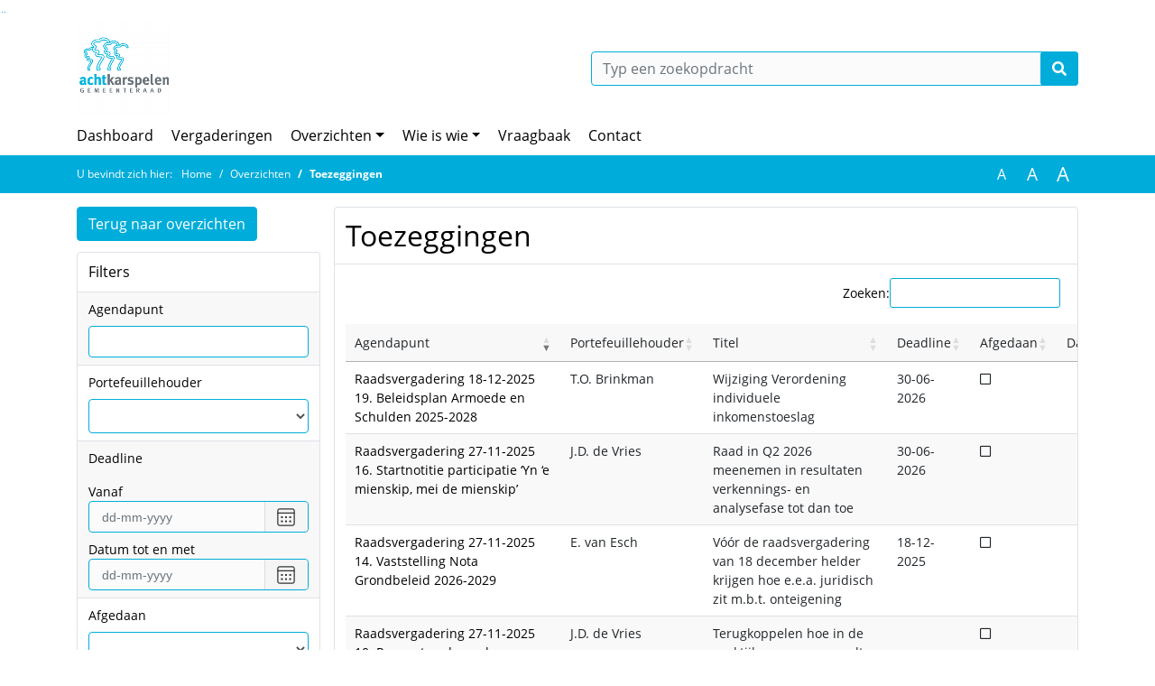

--- FILE ---
content_type: text/html; charset=utf-8
request_url: https://www.raad-achtkarspelen.nl/Reports/Details/a8adc9e3-df0a-4224-b7bc-9ad86c1ee118
body_size: 15023
content:
<!DOCTYPE html>
<html lang="nl">
<head>
    <meta charset="utf-8" />
    <meta name="viewport" content="width=device-width, initial-scale=1.0">
    <title>Toezeggingen Achtkarspelen - iBabs Publieksportaal</title>
    <link rel="SHORTCUT ICON" href="/favicon.svg?v=20210707" />
<link rel="icon" type="image/png" sizes="16x16" href="/Images/icons/ibabs/favicon-16x16.png?x46223">
<link rel="icon" type="image/png" sizes="32x32" href="/Images/icons/ibabs/favicon-32x32.png?x46223">
<link rel="icon" type="image/svg+xml" sizes="any" href="/favicon.svg?x46223">
<link rel="apple-touch-icon" href="/favicon.svg?x46223">
<link rel="apple-touch-icon" sizes="152x152" href="/Images/icons/ibabs/touch-icon-ipad.png?x46223">
<link rel="apple-touch-icon" sizes="167x167" href="/Images/icons/ibabs/touch-icon-ipad-retina.png?x46223">
<link rel="apple-touch-icon" sizes="180x180" href="/Images/icons/ibabs/touch-icon-iphone-retina.png?x46223">


    <link href="https://fonts.googleapis.com/css?family=Open+Sans:300,400,600,700,800" rel="stylesheet" />
    <link href="/Content/css?v=D-O9VFCAyJBB8XEPmMsnpG95XXUEHBJPXwTmEDlWT0I1" rel="stylesheet"/>

    <link href='/Content/cssparse?v=GwY4XHn5VbZxFlS8RAaRX5uQYXQffa-el0jQVsPNdzs1' rel='stylesheet' data-include-ie-parse />


<link href='/Content/Fonts/OpenSans.css' rel='stylesheet' data-include-ie-parse />
<link href='/Base/SiteCss' rel='stylesheet' data-include-ie-parse />

    

    <script src="/Script/ApplicationInsights"></script>
</head>
<body data-site-name="Achtkarspelen">
    <div id="wrapper">
        <div class="skipcontent">
            <a href="#content" class="btn btn-ris sr-only sr-only-focusable" tabindex="0">Ga naar de inhoud van deze pagina</a>
            <a href="#search-input" class="btn btn-ris sr-only sr-only-focusable" tabindex="0">Ga naar het zoeken</a>
            <a href="#navigation" class="btn btn-ris sr-only sr-only-focusable" tabindex="0">Ga naar het menu</a>
        </div>
        <header id="header">
            <div class="container">
                <div class="row align-items-center">
                    <div class="col-left col-md-6">
                        <div class="d-flex justify-content-between align-items-center">
                            <div class="logo">
                                <a href="#" id="logo" >
                                        <img alt="Logo Achtkarspelen" src="[data-uri]" />
                                </a>
                            </div>
                            <div class="d-block d-md-none">
                                <button type="button" class="navbar-toggler collapsed" data-toggle="collapse" data-target="#navbar" aria-expanded="false" aria-controls="navbar">
                                    <span class="navbar-toggler-icon" aria-hidden="true"></span>
                                    <span class="navbar-toggler-text">Menu</span>
                                </button>
                            </div>
                        </div>
                    </div>
                    <div class="col-right col-md-6">
                        <div class="form-inline justify-content-end d-none d-md-flex search-box">
                            <label class="sr-only" for="search-input">Zoeken naar</label>
                            <input class="form-control input-search" id="search-input" name="search" type="text" placeholder="Typ een zoekopdracht" aria-label="Typ een zoekopdracht" data-search-url="/Search" />
                            <button class="btn btn-search" type="button" id="search-button" aria-label="Nu zoeken">
                                <i class="fas fa-search" aria-hidden="true"></i>
                            </button>
                        </div>
                    </div>
                </div>
            </div>
        </header>
        <nav id="navigation" class="navbar navbar-expand-md">
            <div class="container">
                <div id="navbar" class="collapse navbar-collapse">
                    <ul class="navbar-nav mr-auto">
                        <li class="nav-item" id="nav-item-dashboard">
                            <a href="/" class="nav-link">Dashboard</a>
                        </li>
                        <li class="nav-item" id="nav-item-calendar">
                            <a href="/Calendar" class="nav-link">Vergaderingen</a>
                        </li>
                            <li class="nav-item dropdown" id="nav-item-report">
                                <a href="#" class="nav-link dropdown-toggle" data-toggle="dropdown" aria-haspopup="true" aria-expanded="false" id="nav-link-report">Overzichten</a>
                                <div class="dropdown-menu" aria-labelledby="nav-link-report">
                                    <a class="dropdown-item" href="/Reports">Overzichten</a>
                                        <a class="dropdown-item ml-md-3" href="/Reports/Details/7ea573d8-d873-48cd-9173-ecbb79d16547">Actuele berichten</a>
                                        <a class="dropdown-item ml-md-3" href="/Reports/Details/ee8d4fb1-9dd5-4e17-bafb-64ba4dc02eeb">Moties</a>
                                        <a class="dropdown-item ml-md-3" href="/Reports/Details/eca4824f-00f6-41a3-a386-8a94b13bdc99">Lijst Ingekomen Stukken (LIS)</a>
                                        <a class="dropdown-item ml-md-3" href="/Reports/Details/a8adc9e3-df0a-4224-b7bc-9ad86c1ee118">Toezeggingen</a>
                                        <a class="dropdown-item ml-md-3" href="/Reports/Details/012b470f-e02d-49f7-8e39-02e15c5c1e4f">Schriftelijke vragen</a>
                                        <a class="dropdown-item ml-md-3" href="/Reports/Details/0368fd24-81fb-4717-b230-9ade2675c404">Verordeningen, reglementen en info</a>
                                        <a class="dropdown-item ml-md-3" href="/Reports/Details/24b05122-721f-47b6-ac80-b39f38c40383">Amendementen</a>
                                </div>
                            </li>
                                                                                                        <li class="nav-item dropdown" id="nav-item-people">
                                    <a href="#" class="nav-link dropdown-toggle" data-toggle="dropdown" aria-haspopup="true" aria-expanded="false" id="nav-link-people">Wie is wie</a>
                                    <div class="dropdown-menu" aria-labelledby="nav-link-people">
                                        <a class="dropdown-item" href="/People">Wie is wie</a>
                                            <a class="dropdown-item ml-md-3" href="/People/Profiles/fa4ee136-7a26-4b99-b15e-5f655d7f8b35">De raad</a>
                                            <a class="dropdown-item ml-md-3" href="/People/Profiles/195783a9-d142-43a5-8c69-5d0011433792">Voorzitter gemeenteraad</a>
                                            <a class="dropdown-item ml-md-3" href="/People/Profiles/681a845b-9b31-4b11-8740-92dd11af6c4a">Steunfractieleden</a>
                                            <a class="dropdown-item ml-md-3" href="/People/Profiles/02234eda-8000-4d23-b75c-52043ff06892">Fracties/zelfstandige raadsleden</a>
                                            <a class="dropdown-item ml-md-3" href="/People/Profiles/098647df-2f59-40c9-a011-f5d69d5c5d75">Raadsgriffie</a>
                                            <a class="dropdown-item ml-md-3" href="/People/Profiles/f2c92f6a-95e5-48cd-a7d2-12d575c30d6c">Presidium</a>
                                            <a class="dropdown-item ml-md-3" href="/People/Profiles/fdd81e6f-dd0f-4310-a112-7576e0a16cc2">Kinderburgemeester</a>
                                            <a class="dropdown-item ml-md-3" href="/People/Profiles/e12293fd-0665-4631-9263-dd462f304a8f">Controlecommissie</a>
                                            <a class="dropdown-item ml-md-3" href="/People/Profiles/72bccdd6-c56c-431d-84b9-0f02dd99a6ef">Jongerenraad</a>
                                            <a class="dropdown-item ml-md-3" href="/People/Profiles/a80ff46d-fadb-48cb-8c29-3ce22202209f">Rekenkamer</a>
                                    </div>
                                </li>
                                                                            <li class="nav-item" id="nav-item-help">
                                <a href="/Help" class="nav-link">Vraagbaak</a>
                            </li>
                                                    <li class="nav-item" id="nav-item-contact">
                                <a href="/Contact" class="nav-link">Contact</a>
                            </li>
                    </ul>
                </div>
            </div>
        </nav>
        <div id="mobile-searchbox" class="d-block d-md-none">
            <div class="container">
                <div class="row align-items-center">
                    <div class="col">
                        <div class="form-inline justify-content-end search-box">
                            <input class="form-control input-search" id="search-input-sm" name="search" type="text" placeholder="Typ een zoekopdracht" aria-label="Typ een zoekopdracht" data-search-url="/Search" />
                            <button class="btn btn-search" type="button" id="search-button-sm" aria-label="Nu zoeken">
                                <i class="fas fa-search" aria-hidden="true"></i>
                            </button>
                        </div>
                    </div>
                </div>
            </div>
        </div>
        <div id="breadcrumb">
            <div class="container">
                <nav class="navbar navbar-expand-md" aria-label="Kruimelpad">
                    <span class="breadcrumb-pre-text">
                        U bevindt zich hier:
                    </span>
                    <ol class="breadcrumb mr-auto">
                        <li class="breadcrumb-item">
                            <a href="/">Home</a>
                        </li>
                        
    <li class="breadcrumb-item">
        <a href="/Reports">
            Overzichten
        </a>
    </li>
    <li class="breadcrumb-item active" aria-current="page">
        Toezeggingen
    </li>

                    </ol>
                    <div class="font-size">
                        <ul>
                            <li class="align-middle">
                                <button type="button" data-size="1.0" aria-label="Zet de tekst in de originele tekst grootte." aria-pressed="true">A</button>
                            </li>
                            <li class="align-middle">
                                <button type="button" data-size="1.2" aria-label="Vergroot de tekst met 20% ten opzichte van de originele tekst grootte." aria-pressed="false">A</button>
                            </li>
                            <li class="align-middle">
                                <button type="button" data-size="1.4" aria-label="Vergroot de tekst met 40% ten opzichte van de originele tekst grootte." aria-pressed="false">A</button>
                            </li>
                        </ul>
                    </div>
                </nav>
            </div>
        </div>
        <main id="content" class="d-flex">
            <div class="container d-flex align-items-stretch flex-fill">
                


<div class="row maincontent sidecontent-left flex-fill" id="overzichten-maincontent">
    <aside class="col-12 col-md-4 col-lg-3" id="sidecontent-left">
        <a href="/Reports" class="backButton margin-bottom btn btn-ris">Terug naar overzichten</a>
        <div class="filterWidget widget" id="filters">
    <div class="widgetLabel">
        <h1>Filters</h1>
    </div>
    <div class="widgetContent">
        <ul id="filterLists" class="list-group">
                <li class="list-group-item">
                    <div class="form-group">
<label for="Filters_FilterFields_0__Value">Agendapunt</label><input class="form-control textValue" data-filter-for="registrationdate" id="Filters_FilterFields_0__Value" name="Filters.FilterFields[0].Value" type="text" value="" />

                    </div>
                </li>
                <li class="list-group-item">
                    <div class="form-group">
<label for="Filters_Portefeuillehouder">Portefeuillehouder</label><select class="form-control column-search-field" data-filter-for="portefeuillehouder" id="Filters_Portefeuillehouder" name="Filters.Portefeuillehouder"><option value=""></option>
<option value="06eaf1c3-0e19-4565-a871-346a747b3a1a">E. van Esch</option>
<option value="820a61e8-5ae2-4c71-a603-aef418d1e9d3">H. Bruining</option>
<option value="d448ebc8-89a3-4014-a69e-da9e291f2640">J.D. de Vries</option>
<option value="fcafb374-ca03-4048-83eb-5e2e5a342149">J.E. Boerema</option>
<option value="7c0f1846-0085-4d2c-82c7-40cd98b3cdb9">T.O. Brinkman</option>
</select>

                    </div>
                </li>
                <li class="list-group-item">
                    <div class="form-group">


                            <fieldset>
                                <legend class="dateFilter">Deadline</legend>
                                <div class="input-daterange input-group" id="Filters_einddatum">
    <label for="Filters_einddatum_from">vanaf</label>
    <duet-date-picker class="input-sm datepicker from" language="nl" identifier="Filters_einddatum_from" name="Filters.einddatum_from"
                        data-filter-for="einddatum"   data-button-alt-text="Selecteer een datum vanaf"></duet-date-picker>
    <label for="Filters_einddatum_to">Datum tot en met</label>
    <duet-date-picker class="input-sm datepicker to" language="nl" identifier="Filters_einddatum_to" name="Filters.einddatum_to"
                        data-filter-for="einddatum"   data-button-alt-text="Selecteer een datum tot en met"></duet-date-picker>
</div>
<div class="hidden datefiltermessage" id="Filters_einddatum_message" aria-label="De ingevulde datums zijn niet correct">De ingevulde datums zijn niet correct</div>
                            </fieldset>
                    </div>
                </li>
                <li class="list-group-item">
                    <div class="form-group">

<label for="Filters_FilterFields_3__Value">Afgedaan</label><select class="form-control" data-filter-for="afgedaan" id="Filters_FilterFields_3__Value" name="Filters.FilterFields[3].Value"><option value=""></option>
<option value="True">Ja</option>
<option value="False">Nee</option>
</select>
                    </div>
                </li>
                <li class="list-group-item">
                    <div class="form-group">


                            <fieldset>
                                <legend class="dateFilter">Datum afdoening</legend>
                                <div class="input-daterange input-group" id="Filters_datumafdoening">
    <label for="Filters_datumafdoening_from">vanaf</label>
    <duet-date-picker class="input-sm datepicker from" language="nl" identifier="Filters_datumafdoening_from" name="Filters.datumafdoening_from"
                        data-filter-for="datumafdoening"   data-button-alt-text="Selecteer een datum vanaf"></duet-date-picker>
    <label for="Filters_datumafdoening_to">Datum tot en met</label>
    <duet-date-picker class="input-sm datepicker to" language="nl" identifier="Filters_datumafdoening_to" name="Filters.datumafdoening_to"
                        data-filter-for="datumafdoening"   data-button-alt-text="Selecteer een datum tot en met"></duet-date-picker>
</div>
<div class="hidden datefiltermessage" id="Filters_datumafdoening_message" aria-label="De ingevulde datums zijn niet correct">De ingevulde datums zijn niet correct</div>
                            </fieldset>
                    </div>
                </li>
        </ul>
    </div>
    <div class="widgetFooter">
        <button class="btn btn-ris" id="clear-filters" aria-label="Wis filters">Wis</button>
    </div>
</div>
    </aside>
    <section class="col-12 col-md-8 col-lg-9" id="maincontent">
        <div class="row">
            <div class="box col">
                <div class="box-inner">
                    <div class="box-header">
                        <h1>Toezeggingen</h1>
                    </div>
                    <div class="box-content">
                        <div id="overzichten">
                            <input id="trueValueString" name="trueValueString" type="hidden" value="Ja" />
                                <table   id="overzichten-data"             class="table table-condensed table-striped table-hover responsive  table-datatable table-clickable"
           data-auto-width="false"
           data-info="true"
           data-paging="true"
           data-page-length="50"
           data-length-change="false"
           data-responsive="false"
           data-state-save="true"   data-state-duration="-1"             data-server-side="true"
  data-ajax='{"url":"/Reports/GetReportData/a8adc9e3-df0a-4224-b7bc-9ad86c1ee118","type":"POST"}'             data-columns='[{"data":"registrationdate","name":"registrationdate"},{"data":"portefeuillehouder","name":"portefeuillehouder"},{"data":"title","name":"title","searchable":false},{"data":"einddatum","name":"einddatum"},{"data":"afgedaan","name":"afgedaan"},{"data":"datumafdoening","name":"datumafdoening"}]'
           data-column-render='[{"targets":0,"render":"renderStringColumn"},{"targets":1,"render":"renderStringColumn"},{"targets":2,"render":"renderStringColumn"},{"targets":3,"render":"renderStringColumn"},{"targets":4,"render":"ibabs.dataTables.renderListReportCheckBoxColumn"},{"targets":5,"render":"renderStringColumn"}]'
           data-order='[[0,"desc"]]'
                                   data-item-url="/Reports/Item/_id_" data-item-modal="false"                        >
        <thead>
            <tr>
                    <th data-order-sequence='["asc","desc"]'>
                            Agendapunt
                    </th>
                    <th data-order-sequence='["asc","desc"]'>
                            Portefeuillehouder
                    </th>
                    <th data-order-sequence='["asc","desc"]'>
                            Titel
                    </th>
                    <th data-order-sequence='["asc","desc"]'>
                            Deadline
                    </th>
                    <th data-order-sequence='["asc","desc"]'>
                            Afgedaan
                    </th>
                    <th data-order-sequence='["asc","desc"]'>
                            Datum afdoening
                    </th>
            </tr>
        </thead>
        <tbody>
                <tr>
                    <td colspan="6"><img src="/Images/throbber.gif" alt="Loading..." /></td>
                </tr>
        </tbody>
    </table>

                        </div>
                    </div>
                </div>
            </div>
        </div>
    </section>
</div>


            </div>
        </main>
                <footer id="footer-new">
                    <div class="container">
                        <div class="row justify-content-end align-items-start">
                            <div class="box mb-0 col-md-auto">
                                <div class="box-inner">
                                    <div class="box-content p-0 py-1">
                                        <ul class="list-group list-group-horizontal">
                                            <li class="list-group-item">
                                                <span>
                                                    <a href="https://www.ibabs.com">
                                                        iBabs Vergadermanagement
                                                        <i class="fas fa-external-link-alt"></i>
                                                    </a>
                                                </span>
                                            </li>
                                            <li class="list-group-item">
                                                <span>
                                                    <a href=https://portal.ibabs.eu/>
                                                        Inloggen
                                                    <i class="fas fa-external-link-alt"></i>
                                                </a>
                                            </span>
                                        </li>
                                    </ul>
                                </div>
                            </div>
                        </div>
                    </div>
                </div>
            </footer>

    </div>

    <script src="/scripts/main?v=DJZiH23W5dphf0OvlR2xsncTlu3UMUqyomKYo9qym7w1"></script>

    <script src="/scripts/localization/nl?v=meRI3Lzz9Ko3fJUOcqRMr0B15-3iMzakUQ7OHp8nYy81"></script>

    <script src="/Scripts/views/layout.js"></script>


    <script type='module' src='/lib/duetds-datepicker/duet.esm.js'></script>

    <script nomodule src='/lib/duetds-datepicker/duet.js'></script>


    
</body>
</html>


--- FILE ---
content_type: text/html; charset=utf-8
request_url: https://www.raad-achtkarspelen.nl/Reports/GetReportData/a8adc9e3-df0a-4224-b7bc-9ad86c1ee118
body_size: 6665
content:
{"draw":1,"data":[{"DT_RowId":"fb4b86e3-77f2-4e6f-9989-961f17426670","registrationdate":"Raadsvergadering 18-12-2025 19. Beleidsplan Armoede en Schulden 2025-2028","portefeuillehouder":"T.O. Brinkman","title":"Wijziging Verordening individuele inkomenstoeslag","einddatum":"30-06-2026","afgedaan":"Nee","datumafdoening":null},{"DT_RowId":"fefb941b-62f2-4545-9650-66e54681e2b0","registrationdate":"Raadsvergadering 27-11-2025 16. Startnotitie participatie ‘Yn ‘e mienskip, mei de mienskip’","portefeuillehouder":"J.D. de Vries","title":"Raad in Q2 2026 meenemen in resultaten verkennings- en analysefase tot dan toe","einddatum":"30-06-2026","afgedaan":"Nee","datumafdoening":null},{"DT_RowId":"2a1ad4d7-7076-4a8f-a2ea-e9e2ef1b22ee","registrationdate":"Raadsvergadering 27-11-2025 14. Vaststelling Nota Grondbeleid 2026-2029","portefeuillehouder":"E. van Esch","title":"Vóór de raadsvergadering van 18 december helder krijgen hoe e.e.a. juridisch zit m.b.t. onteigening","einddatum":"18-12-2025","afgedaan":"Nee","datumafdoening":null},{"DT_RowId":"028d49b0-5b60-4bd2-a5cd-6d928435204a","registrationdate":"Raadsvergadering 27-11-2025 10. Rapport onderzoek Rekenkamer Achtkarspelen naar Evenementenbeleid","portefeuillehouder":"J.D. de Vries","title":"Terugkoppelen hoe in de praktijk omgegaan wordt met duurzaam organiseren van evenementen","einddatum":null,"afgedaan":"Nee","datumafdoening":null},{"DT_RowId":"fcd238de-e3a4-4fcf-a6a4-e3785724f448","registrationdate":"Raadsvergadering 27-11-2025 6. Moties","portefeuillehouder":"H. Bruining","title":"In 2026 de discussie voeren over de individuele subsidies","einddatum":"17-12-2026","afgedaan":"Nee","datumafdoening":null},{"DT_RowId":"ff16a673-7047-472d-9e7b-edf755abdf86","registrationdate":"Informatiecarrousel 20-11-2025 6. Presentatie Duurzaamheidsagenda ","portefeuillehouder":"J.E. Boerema","title":"Schriftelijk terugkomen op vraag over opnemen middelen voor verduurzamen gemeentelijk vastgoed in begroting ","einddatum":null,"afgedaan":"Nee","datumafdoening":null},{"DT_RowId":"b09fee6f-8a60-4bb2-9bcb-31964018002c","registrationdate":"Informatiecarrousel 20-11-2025 3. Subsidieregeling activiteiten jaarwisseling gemeente Achtkarspelen","portefeuillehouder":"J.D. de Vries","title":"Beantwoorden vraag dhr. Zwaagstra over indexering subsidieregeling","einddatum":null,"afgedaan":"Ja","datumafdoening":"18-12-2025"},{"DT_RowId":"87e963cb-1fc6-4dc9-b589-ec21cdfe5326","registrationdate":"Raadsvergadering 06-11-2025 6.7. Programma 5 - Sport, cultuur en recreatie","portefeuillehouder":"J.E. Boerema","title":"Komen met een raadsvoorstel met betrekking tot het fietspad N355 Twijzelerheide","einddatum":null,"afgedaan":"Nee","datumafdoening":null},{"DT_RowId":"cbb0877c-c172-4176-b971-c07773769347","registrationdate":"Raadsvergadering 06-11-2025 6.1. Algemene opmerkingen over de begroting","portefeuillehouder":"H. Bruining","title":"Samen met raadsleden en organisatie kijken naar een leesbare begroting","einddatum":null,"afgedaan":"Nee","datumafdoening":null},{"DT_RowId":"9ed72452-7cc4-4629-a91a-9d0bfdc6d302","registrationdate":"Raadsvergadering 06-11-2025 6.6. Programma 4 - Onderwijs","portefeuillehouder":"J.E. Boerema","title":"Kijken naar de mogelijkheden om scholen te ondersteunen om op kamp te gaan","einddatum":null,"afgedaan":"Nee","datumafdoening":null},{"DT_RowId":"e7f1b70b-832b-4070-a0a7-9bc272cc1e6e","registrationdate":"Raadsvergadering 06-11-2025 6.7. Programma 5 - Sport, cultuur en recreatie","portefeuillehouder":"T.O. Brinkman","title":"Verkenning kerkgebouwen oppakken na afronding monumentenbeleid","einddatum":null,"afgedaan":"Nee","datumafdoening":null},{"DT_RowId":"ceaa51d6-d5fe-48ca-81e5-2d25e36de74a","registrationdate":"Informatiecarrousel 30-10-2025 2. Programmabegroting 2026-2029","portefeuillehouder":"J.E. Boerema","title":"Voorstel maken voor controlecommissie januari 2026 over toerekening CDOKE-middelen","einddatum":"31-01-2026","afgedaan":"Nee","datumafdoening":null},{"DT_RowId":"af496bdf-58e0-4281-87e4-f0bf4266154f","registrationdate":"Raadsvergadering 09-10-2025 9. Beleidsplan Onderwijs Koers op kansen 2025-2029","portefeuillehouder":"J.E. Boerema","title":"Schriftelijk terugkomen op vragen dhr. Van Dijk over beleidsplan preventie","einddatum":null,"afgedaan":"Nee","datumafdoening":null},{"DT_RowId":"d40e31f9-742d-439a-9de4-67cd5b205424","registrationdate":"Raadsvergadering 09-10-2025 9. Beleidsplan Onderwijs Koers op kansen 2025-2029","portefeuillehouder":"J.E. Boerema","title":"Bestaande gegevens bereikte resultaten onderwijsbeleidsplan verstrekken aan gemeenteraad","einddatum":null,"afgedaan":"Nee","datumafdoening":null},{"DT_RowId":"05c61495-7de2-4460-82eb-e02ccd6f3e05","registrationdate":"Raadsvergadering 09-10-2025 15. Motie vreemd aan de orde van de dag PvdA, GL, FNP, CU, GBA, EdV - Snel realiseren extra woonwagenstandplaatsen","portefeuillehouder":"E. van Esch","title":"Volgende week antwoord geven op vraag of er in december al een planning is (woonwagenstandplaatsen)","einddatum":"19-10-2025","afgedaan":"Ja","datumafdoening":"18-12-2025"},{"DT_RowId":"b8b38134-6385-4162-a72b-a5b480fe04e7","registrationdate":"Raadsvergadering 09-10-2025 7. Besluitenlijst raadsvergadering 11 september 2025 ","portefeuillehouder":"T.O. Brinkman","title":"De raad op de hoogte houden van de reactie van Delta of RTV NOF ook uitgezonden kan worden","einddatum":null,"afgedaan":"Ja","datumafdoening":"27-11-2025"},{"DT_RowId":"4171b563-71ca-4ce5-9e0d-f3dc3d9e58bd","registrationdate":"Informatiecarrousel 02-10-2025 2. Bomenbeleid bij dorpshuizen en maatschappelijke instellingen ","portefeuillehouder":"J.E. Boerema","title":"Vragen mevrouw Kanninga beantwoorden","einddatum":null,"afgedaan":"Nee","datumafdoening":null},{"DT_RowId":"17a7d9a1-1a89-4141-aaab-a581b5cf2999","registrationdate":"Raadsvergadering 11-09-2025 6. Moties","portefeuillehouder":"E. van Esch","title":"Doorgeven wanneer het tijdpad voor uitvoering motie 'Tydlike wenfoarsjenning op eigen hiem' duidelijk is","einddatum":"19-09-2025","afgedaan":"Ja","datumafdoening":"09-10-2025"},{"DT_RowId":"52620c82-db0d-403a-8db8-97373b20eff1","registrationdate":"Raadsvergadering 11-09-2025 8. Vaststellen Verordening Jeugdhulp 2026 gemeente Achtkarspelen","portefeuillehouder":"T.O. Brinkman","title":"Navragen of er meer ingezet kan worden op campagnes op social media over opvoedvragen","einddatum":null,"afgedaan":"Nee","datumafdoening":null},{"DT_RowId":"1ecf6233-9232-4735-a0bf-aeefcc9c0a3b","registrationdate":"Raadsvergadering 11-09-2025 4. Vragenhalfuur","portefeuillehouder":"E. van Esch","title":"Vragen 4 t/m 6 over het project Stichting Sprank z.s.m. schriftelijk beantwoorden","einddatum":"19-09-2025","afgedaan":"Nee","datumafdoening":null},{"DT_RowId":"a005b807-a02e-425d-af6e-033216d1cd99","registrationdate":"Raadsvergadering 10-07-2025 3.a. Vragenhalfuur","portefeuillehouder":"J.E. Boerema","title":"Bericht uitdoen met verschillen tussen Jacobskruiskruid en bloemen die erop lijken","einddatum":null,"afgedaan":"Ja","datumafdoening":"11-09-2025"},{"DT_RowId":"48bcd059-1c8b-4d48-8e2b-4bc0b5c6467a","registrationdate":"Raadsvergadering 03-07-2025 9.4. Deel 4: par. 4 - Ombuigingen/nieuw beleid/gewijzigd beleid","portefeuillehouder":"J.E. Boerema","title":"In september terugkomen op ideeën m.b.t. motie scholentour kinderburgemeester","einddatum":"30-09-2025","afgedaan":"Ja","datumafdoening":"09-10-2025"},{"DT_RowId":"0e089dae-c975-4e4a-9496-c0c5eeb865bb","registrationdate":"Raadsvergadering 03-07-2025 9.3.3. Par. 1.5/1.6 - Beleidsmaatregelen","portefeuillehouder":"T.O. Brinkman","title":"Kosten preventieve bijeenkomsten Wmo onttrekken aan post toegang- en eerstelijnsvoorzieningen","einddatum":"06-11-2025","afgedaan":"Ja","datumafdoening":"27-11-2025"},{"DT_RowId":"246f1188-1d88-426d-ab56-fa513491d885","registrationdate":"Raadsvergadering 12-06-2025 15. Voorlopige jaarrekening 2024, ontwerp geactualiseerde begroting 2025 en ontwerpbegroting 2026 Mobiliteitsbureau Noordoost Fryslân","portefeuillehouder":"T.O. Brinkman","title":"Vragen heer Zwaagstra mobiliteitsbureau schriftelijk beantwoorden","einddatum":null,"afgedaan":"Ja","datumafdoening":"11-09-2025"},{"DT_RowId":"0bf02d81-ede5-46e2-8811-ac3e955e0a27","registrationdate":"Raadsvergadering 12-06-2025 10. Gemeentelijk mobiliteitsprogramma","portefeuillehouder":"J.E. Boerema","title":"Zorgvuldig participatietraject snelheidsverlaging Gerkesklooster-Stroobos","einddatum":null,"afgedaan":"Nee","datumafdoening":null},{"DT_RowId":"2d2b58d7-0f5a-4696-a5f3-46bbb6c0c52c","registrationdate":"Raadsvergadering 12-06-2025 10. Gemeentelijk mobiliteitsprogramma","portefeuillehouder":"J.E. Boerema","title":"Voortgang uitvoering gemeentelijk mobiliteitsprogramma medio 2026 in informatiecarrousel","einddatum":"01-07-2026","afgedaan":"Nee","datumafdoening":null},{"DT_RowId":"789531ea-d159-4902-b94c-e05347a9c786","registrationdate":"Informatiecarrousel 05-06-2025 2. Gemeentelijk Mobiliteitsprogramma","portefeuillehouder":"J.E. Boerema","title":"Schriftelijk terugkomen op vraag waarom onderzoek gedaan wordt naar mogelijkheden om fietsers binnen de bebouwde kom voorrang te geven ","einddatum":null,"afgedaan":"Ja","datumafdoening":"11-09-2025"},{"DT_RowId":"cee5597b-2afb-4228-9d87-a5e658982142","registrationdate":"Informatiecarrousel 05-06-2025 1. Vaststellen Verordening Jeugdhulp 2025 gemeente Achtkarspelen (incl. voorgenomen wijziging informele PGB-tarieven) ","portefeuillehouder":"T.O. Brinkman","title":"Schriftelijk terugkomen op vraag dhr. Zwaagstra (loon/PGB)","einddatum":null,"afgedaan":"Ja","datumafdoening":"11-09-2025"},{"DT_RowId":"dd9115af-8f27-4340-a8e8-06e45a299952","registrationdate":"Informatiecarrousel 05-06-2025 1. Vaststellen Verordening Jeugdhulp 2025 gemeente Achtkarspelen (incl. voorgenomen wijziging informele PGB-tarieven) ","portefeuillehouder":"T.O. Brinkman","title":"Vraag mevrouw Vellema beantwoorden en raad inzicht geven in benchmark","einddatum":null,"afgedaan":"Ja","datumafdoening":"11-09-2025"},{"DT_RowId":"9b37f699-8c71-4b89-ad1a-7930bde4c5f1","registrationdate":"Raadsvergadering 22-05-2025 21. Moasje frjemd oan de oarder fan de dei FNP - Beammebelied foar maatskiplike ynstellingen","portefeuillehouder":"J.E. Boerema","title":"Onderzoek doen naar bomenbeleid voor maatschappelijke instellingen","einddatum":null,"afgedaan":"Ja","datumafdoening":"11-09-2025"},{"DT_RowId":"5c557b60-5cd5-4fe8-b437-16169f0c4e59","registrationdate":"Raadsvergadering 22-05-2025 20. Moasje frjemd oan de oarder fan de dei FNP, CDA - De wolf en belied Achtkarspelen ","portefeuillehouder":"J.D. de Vries","title":"De raad in september informeren over nieuw wolvenbeleid","einddatum":"30-09-2025","afgedaan":"Ja","datumafdoening":"27-11-2025"},{"DT_RowId":"9235a22e-3b4b-4145-a0d7-5683aa593ee7","registrationdate":"Raadsvergadering 22-05-2025 19. Ontwikkeling perceel Betonwei Harkema ","portefeuillehouder":"E. van Esch","title":"Strategische scenario's perceel Betonwei met de raad doornemen","einddatum":"31-10-2025","afgedaan":"Nee","datumafdoening":null},{"DT_RowId":"b89aa35a-f3f9-415b-8d2e-11b14ec89efb","registrationdate":"Raadsvergadering 22-05-2025 12. Conceptjaarstukken 2024 Werkmaatschappij Achtkarspelen/Tytsjerksteradiel (WM8KTD) ","portefeuillehouder":"T.O. Brinkman","title":"Tekst en uitleg geven over de overschrijding op personeelskosten","einddatum":null,"afgedaan":"Ja","datumafdoening":"03-07-2025"},{"DT_RowId":"d85184d9-52ad-4a91-a105-c65c7c2a6233","registrationdate":"Raadsvergadering 22-05-2025 10. Fietspad Skeanpaed-Wyldpaed (West) ","portefeuillehouder":"J.E. Boerema","title":"Upgrade voetpad Skeanpaed-Wyldpaed (West) naar fietspad","einddatum":null,"afgedaan":"Nee","datumafdoening":null},{"DT_RowId":"9ce7631b-17fd-4da0-8538-6edb5e9cf3d3","registrationdate":"Raadsvergadering 10-04-2025 10. Uitgangspuntennotitie buitensportaccommodatiebeleid","portefeuillehouder":"H. Bruining","title":"Rond de zomer in de informatiecarrousel een presentatie verzorgen over het binnensportbeleid","einddatum":"30-09-2025","afgedaan":"Ja","datumafdoening":"09-10-2025"},{"DT_RowId":"b19d3d6c-86bf-4a93-9f87-4f389d7d19dd","registrationdate":"Raadsvergadering 10-04-2025 04. Vragenhalfuur","portefeuillehouder":"H. Bruining","title":"Verslag van overleg met SWA over woningbouw aan de Piterpôlle in Twijzel naar de raad sturen","einddatum":null,"afgedaan":"Ja","datumafdoening":"12-06-2025"},{"DT_RowId":"25ce0b69-e5b2-473b-a5b9-d86733e6af38","registrationdate":"Informatiecarrousel 03-04-2025 3. Besteding CDOKE-middelen 2025 en 2026","portefeuillehouder":"J.E. Boerema","title":"Navragen wanneer Duurzaamheidsagenda wordt geëvalueerd","einddatum":null,"afgedaan":"Ja","datumafdoening":"12-06-2025"},{"DT_RowId":"628491af-6caa-4f02-b299-61ed9ea3c06b","registrationdate":"Informatiecarrousel 03-04-2025 3. Besteding CDOKE-middelen 2025 en 2026","portefeuillehouder":"J.E. Boerema","title":"Contact opnemen met PB Surhuisterveen en inventariseren welke energiecoöperatie/-initiatieven er zijn in Achtkarspelen.","einddatum":null,"afgedaan":"Ja","datumafdoening":"18-12-2025"},{"DT_RowId":"7d7313a7-c7f6-4602-a4f4-685a4d5fad9b","registrationdate":"Informatiecarrousel 03-04-2025 2. Presentatie financiële situatie gemeente Achtkarspelen","portefeuillehouder":"H. Bruining","title":"In planning behandeling begroting controlecommissie meenemen","einddatum":null,"afgedaan":"Ja","datumafdoening":"12-06-2025"},{"DT_RowId":"4a637f8f-85c8-4e5d-83e5-b59ccd2ce872","registrationdate":"Informatiecarrousel 03-04-2025 2. Presentatie financiële situatie gemeente Achtkarspelen","portefeuillehouder":"H. Bruining","title":"Nagaan of gemiddelde inkomen in Achtkarspelen één van de allerlaagsten is","einddatum":null,"afgedaan":"Ja","datumafdoening":"03-07-2025"},{"DT_RowId":"f908de2a-2728-4e0e-865f-2d83f6aeafa0","registrationdate":"Informatiecarrousel 03-04-2025 2. Presentatie financiële situatie gemeente Achtkarspelen","portefeuillehouder":"H. Bruining","title":"Overzicht verschaffen over waar staan we qua OZB","einddatum":null,"afgedaan":"Ja","datumafdoening":"03-07-2025"},{"DT_RowId":"f61ed65d-cbe6-4b0b-9882-cc1397f5453d","registrationdate":"Raadsvergadering 20-03-2025 12. Motie vreemd aan de orde van de dag GroenLinks, PvdA, CU en EdV - Toekomst Eettuin","portefeuillehouder":"E. van Esch","title":"De raad tijdig informeren, mocht er vóór de evaluatie Eettuin in november aanleiding voor zijn","einddatum":"20-11-2025","afgedaan":"Ja","datumafdoening":"27-11-2025"},{"DT_RowId":"da4a87ab-eb4c-4eb2-a011-f0acc3517bd0","registrationdate":"Raadsvergadering 20-03-2025 12. Motie vreemd aan de orde van de dag GroenLinks, PvdA, CU en EdV - Toekomst Eettuin","portefeuillehouder":"E. van Esch","title":"Gang van zaken Eettuin in het najaar evalueren","einddatum":"20-11-2025","afgedaan":"Ja","datumafdoening":"27-11-2025"},{"DT_RowId":"fbd94185-7628-46f5-a923-fd7f234cefb2","registrationdate":"Raadsvergadering 27-02-2025 4. Vragenhalfuur","portefeuillehouder":"L. van der Tuin-Kuipers","title":"Vragen toekomst Eettuin in informatiecarrousel","einddatum":"13-03-2025","afgedaan":"Ja","datumafdoening":"10-04-2025"},{"DT_RowId":"a4f74554-5370-4ea1-bab3-5090054b13f6","registrationdate":"Informatiecarrousel 13-02-2025 1. Besluit college van Gedeputeerde Staten op administratief beroepschrift parkeerplaats Voorstraat 39 Buitenpost","portefeuillehouder":"J.E. Boerema","title":"Verweerschrift via griffie beschikbaar stellen aan raadsleden en bij stukken raad 27 februari voegen","einddatum":null,"afgedaan":"Ja","datumafdoening":"20-03-2025"},{"DT_RowId":"37241068-d76a-4528-94ad-7b684de9bbfd","registrationdate":"Informatiecarrousel 13-02-2025 1. Besluit college van Gedeputeerde Staten op administratief beroepschrift parkeerplaats Voorstraat 39 Buitenpost","portefeuillehouder":"J.E. Boerema","title":"Ambtelijke toezegging: Schriftelijk beantwoorden vraag 6 van FNP door afdeling Ruimtelijke Ordening","einddatum":null,"afgedaan":"Ja","datumafdoening":"20-03-2025"},{"DT_RowId":"a448c0b3-ecef-4e7f-9778-d00f3baa9105","registrationdate":"Raadsvergadering 23-01-2025 13. Marktverordening Achtkarspelen en inrichtingsplan weekmarkt gemeente Achtkarspelen","portefeuillehouder":"H. Bruining","title":"Toetsing bekendheid Marktverordening","einddatum":null,"afgedaan":"Ja","datumafdoening":"20-03-2025"},{"DT_RowId":"44952ef3-9a1d-47c5-a9b7-835070a9af38","registrationdate":"Raadsvergadering 23-01-2025 12. Inspectie op gastoudervoorzieningen: Structureel verhogen naar wettelijke 50%-norm ","portefeuillehouder":"J.E. Boerema","title":"Schriftelijk terugkomen op verschil tussen kosten controlenorm 10% en 50%-norm ","einddatum":null,"afgedaan":"Ja","datumafdoening":"20-03-2025"},{"DT_RowId":"583c4a25-bc8e-42b1-b405-81af059c2434","registrationdate":"Raadsvergadering 19-12-2024 4. Vragenhalfuur","portefeuillehouder":"J.E. Boerema","title":"Vragen 1 en 3 t/m 5 over de gaswinning Harkema voor 1 februari 2025 beantwoorden","einddatum":"01-02-2025","afgedaan":"Ja","datumafdoening":"10-04-2025"},{"DT_RowId":"64ff8917-ad63-4288-9cef-ebf5d4bc7aab","registrationdate":"Raadsvergadering 28-11-2024 9. Gebiedsteammedewerker in de scholen (GIS) en Jongerenwerk in het Voortgezet Onderwijs","portefeuillehouder":"T.O. Brinkman","title":"Na een jaar update GIS/Jongerenwerk in informatiecarrousel of via memo","einddatum":"30-11-2025","afgedaan":"Nee","datumafdoening":null}],"recordsTotal":184,"recordsFiltered":184}

--- FILE ---
content_type: text/css; charset=utf-8
request_url: https://www.raad-achtkarspelen.nl/Base/SiteCss
body_size: 947
content:
:root {--font-family: OpenSans;--active-agenda-color: #cceef7;--active-agenda-text-color: #000000;--box-hovering-color: #00adda;--box-hovering-text-color: #ffffff;--breadcrumb-color: #00adda;--breadcrumb-text-color: #ffffff;--button-color: #00adda;--button-color-rgba: rgba(0, 173, 218, 0.75);--button-border-color: #00adda;--button-text-color: #ffffff;--button-hover-color: #ffffff;--button-hover-border-color: #00adda;--button-hover-text-color: #00adda;--calendar-event-item-color: #ffffff;--calendar-event-item-border-color: #ffffff;--calendar-event-item-text-color: #00adda;--calendar-event-item-hover-color: #ffffff;--calendar-event-item-hover-border-color: #ffffff;--calendar-event-item-hover-text-color: #00adda;--calendar-events-current-day: #cceef7;--calendar-events-current-day-text-color: #000000;--calendar-header-color: #00adda;--calendar-header-text-color: #ffffff;--collapsed-content-rows-title: #00adda;--datepicker-hover-color: #00adda;--datepicker-hover-text-color: #ffffff;--datepicker-today-color: #cceef7;--default-link-hover-color: #00adda;--results-hover-color: #cceef7;--results-hover-text-color: #000000;--table-hover-color: #cceef7;--table-border-hover-color: #00adda;--table-hover-text-color: #000000;--navbar-toggle-icon: url("data:image/svg+xml,%3csvg xmlns='http://www.w3.org/2000/svg' width='30' height='30' viewBox='0 0 30 30'%3e%3cpath stroke='%2300adda' stroke-linecap='round' stroke-miterlimit='10' stroke-width='2' d='M4 7h22M4 15h22M4 23h22'/%3e%3c/svg%3e");}